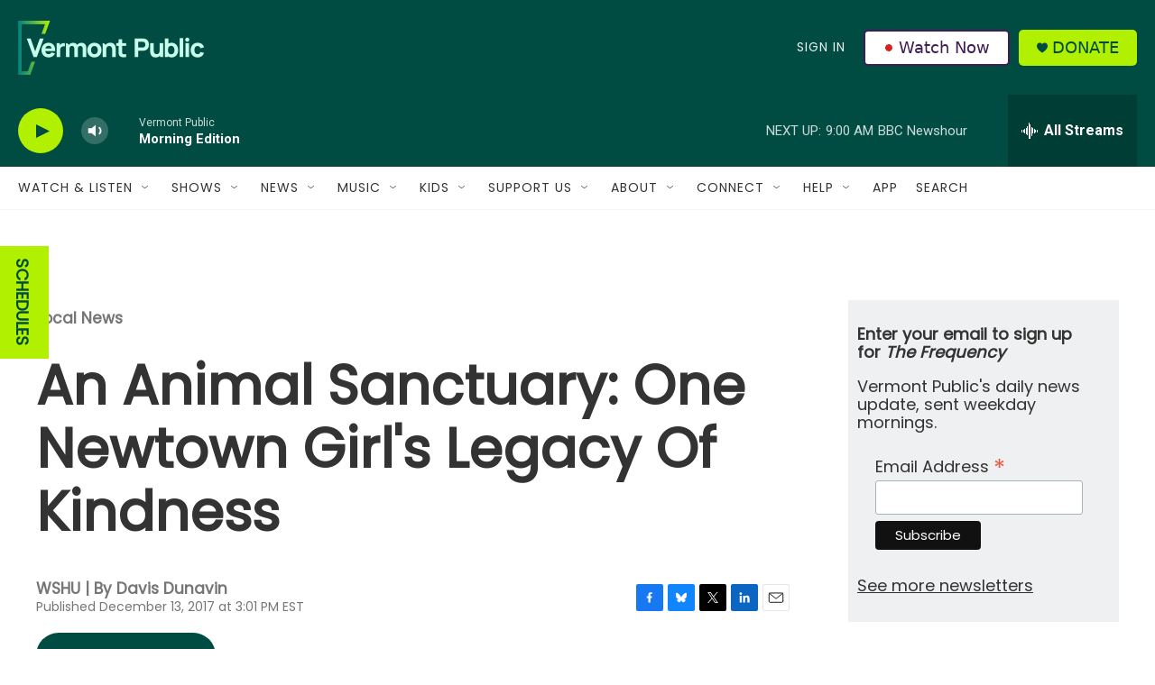

--- FILE ---
content_type: text/html; charset=utf-8
request_url: https://www.google.com/recaptcha/api2/aframe
body_size: 268
content:
<!DOCTYPE HTML><html><head><meta http-equiv="content-type" content="text/html; charset=UTF-8"></head><body><script nonce="JCmJF3kWqVyLFJt-XhUtqw">/** Anti-fraud and anti-abuse applications only. See google.com/recaptcha */ try{var clients={'sodar':'https://pagead2.googlesyndication.com/pagead/sodar?'};window.addEventListener("message",function(a){try{if(a.source===window.parent){var b=JSON.parse(a.data);var c=clients[b['id']];if(c){var d=document.createElement('img');d.src=c+b['params']+'&rc='+(localStorage.getItem("rc::a")?sessionStorage.getItem("rc::b"):"");window.document.body.appendChild(d);sessionStorage.setItem("rc::e",parseInt(sessionStorage.getItem("rc::e")||0)+1);localStorage.setItem("rc::h",'1768568081581');}}}catch(b){}});window.parent.postMessage("_grecaptcha_ready", "*");}catch(b){}</script></body></html>

--- FILE ---
content_type: text/css
request_url: https://app.vermontpublic.org/embed/css/output.css
body_size: 55934
content:
/*! tailwindcss v4.1.17 | MIT License | https://tailwindcss.com */
@layer properties;
@layer theme, base, components, utilities;
@layer theme {
  :root, :host {
    --font-sans: ui-sans-serif, system-ui, sans-serif, "Apple Color Emoji",
      "Segoe UI Emoji", "Segoe UI Symbol", "Noto Color Emoji";
    --font-mono: ui-monospace, SFMono-Regular, Menlo, Monaco, Consolas, "Liberation Mono",
      "Courier New", monospace;
    --color-red-500: oklch(63.7% 0.237 25.331);
    --color-gray-100: oklch(96.7% 0.003 264.542);
    --color-gray-600: oklch(44.6% 0.03 256.802);
    --color-gray-700: oklch(37.3% 0.034 259.733);
    --color-black: #000;
    --color-white: #fff;
    --spacing: 0.25rem;
    --container-md: 28rem;
    --container-xl: 36rem;
    --container-2xl: 42rem;
    --text-xl: 1.25rem;
    --text-xl--line-height: calc(1.75 / 1.25);
    --font-weight-bold: 700;
    --radius-lg: 0.5rem;
    --radius-xl: 0.75rem;
    --ease-in: cubic-bezier(0.4, 0, 1, 1);
    --ease-out: cubic-bezier(0, 0, 0.2, 1);
    --ease-in-out: cubic-bezier(0.4, 0, 0.2, 1);
    --default-transition-duration: 150ms;
    --default-transition-timing-function: cubic-bezier(0.4, 0, 0.2, 1);
    --default-font-family: var(--font-sans);
    --default-mono-font-family: var(--font-mono);
  }
}
@layer base {
  *, ::after, ::before, ::backdrop, ::file-selector-button {
    box-sizing: border-box;
    margin: 0;
    padding: 0;
    border: 0 solid;
  }
  html, :host {
    line-height: 1.5;
    -webkit-text-size-adjust: 100%;
    tab-size: 4;
    font-family: var(--default-font-family, ui-sans-serif, system-ui, sans-serif, "Apple Color Emoji", "Segoe UI Emoji", "Segoe UI Symbol", "Noto Color Emoji");
    font-feature-settings: var(--default-font-feature-settings, normal);
    font-variation-settings: var(--default-font-variation-settings, normal);
    -webkit-tap-highlight-color: transparent;
  }
  hr {
    height: 0;
    color: inherit;
    border-top-width: 1px;
  }
  abbr:where([title]) {
    -webkit-text-decoration: underline dotted;
    text-decoration: underline dotted;
  }
  h1, h2, h3, h4, h5, h6 {
    font-size: inherit;
    font-weight: inherit;
  }
  a {
    color: inherit;
    -webkit-text-decoration: inherit;
    text-decoration: inherit;
  }
  b, strong {
    font-weight: bolder;
  }
  code, kbd, samp, pre {
    font-family: var(--default-mono-font-family, ui-monospace, SFMono-Regular, Menlo, Monaco, Consolas, "Liberation Mono", "Courier New", monospace);
    font-feature-settings: var(--default-mono-font-feature-settings, normal);
    font-variation-settings: var(--default-mono-font-variation-settings, normal);
    font-size: 1em;
  }
  small {
    font-size: 80%;
  }
  sub, sup {
    font-size: 75%;
    line-height: 0;
    position: relative;
    vertical-align: baseline;
  }
  sub {
    bottom: -0.25em;
  }
  sup {
    top: -0.5em;
  }
  table {
    text-indent: 0;
    border-color: inherit;
    border-collapse: collapse;
  }
  :-moz-focusring {
    outline: auto;
  }
  progress {
    vertical-align: baseline;
  }
  summary {
    display: list-item;
  }
  ol, ul, menu {
    list-style: none;
  }
  img, svg, video, canvas, audio, iframe, embed, object {
    display: block;
    vertical-align: middle;
  }
  img, video {
    max-width: 100%;
    height: auto;
  }
  button, input, select, optgroup, textarea, ::file-selector-button {
    font: inherit;
    font-feature-settings: inherit;
    font-variation-settings: inherit;
    letter-spacing: inherit;
    color: inherit;
    border-radius: 0;
    background-color: transparent;
    opacity: 1;
  }
  :where(select:is([multiple], [size])) optgroup {
    font-weight: bolder;
  }
  :where(select:is([multiple], [size])) optgroup option {
    padding-inline-start: 20px;
  }
  ::file-selector-button {
    margin-inline-end: 4px;
  }
  ::placeholder {
    opacity: 1;
  }
  @supports (not (-webkit-appearance: -apple-pay-button))  or (contain-intrinsic-size: 1px) {
    ::placeholder {
      color: currentcolor;
      @supports (color: color-mix(in lab, red, red)) {
        color: color-mix(in oklab, currentcolor 50%, transparent);
      }
    }
  }
  textarea {
    resize: vertical;
  }
  ::-webkit-search-decoration {
    -webkit-appearance: none;
  }
  ::-webkit-date-and-time-value {
    min-height: 1lh;
    text-align: inherit;
  }
  ::-webkit-datetime-edit {
    display: inline-flex;
  }
  ::-webkit-datetime-edit-fields-wrapper {
    padding: 0;
  }
  ::-webkit-datetime-edit, ::-webkit-datetime-edit-year-field, ::-webkit-datetime-edit-month-field, ::-webkit-datetime-edit-day-field, ::-webkit-datetime-edit-hour-field, ::-webkit-datetime-edit-minute-field, ::-webkit-datetime-edit-second-field, ::-webkit-datetime-edit-millisecond-field, ::-webkit-datetime-edit-meridiem-field {
    padding-block: 0;
  }
  ::-webkit-calendar-picker-indicator {
    line-height: 1;
  }
  :-moz-ui-invalid {
    box-shadow: none;
  }
  button, input:where([type="button"], [type="reset"], [type="submit"]), ::file-selector-button {
    appearance: button;
  }
  ::-webkit-inner-spin-button, ::-webkit-outer-spin-button {
    height: auto;
  }
  [hidden]:where(:not([hidden="until-found"])) {
    display: none !important;
  }
}
@layer utilities {
  .pointer-events-auto {
    pointer-events: auto;
  }
  .pointer-events-none {
    pointer-events: none;
  }
  .collapse {
    visibility: collapse;
  }
  .invisible {
    visibility: hidden;
  }
  .visible {
    visibility: visible;
  }
  .sr-only {
    position: absolute;
    width: 1px;
    height: 1px;
    padding: 0;
    margin: -1px;
    overflow: hidden;
    clip-path: inset(50%);
    white-space: nowrap;
    border-width: 0;
  }
  .not-sr-only {
    position: static;
    width: auto;
    height: auto;
    padding: 0;
    margin: 0;
    overflow: visible;
    clip-path: none;
    white-space: normal;
  }
  .absolute {
    position: absolute;
  }
  .fixed {
    position: fixed;
  }
  .relative {
    position: relative;
  }
  .static {
    position: static;
  }
  .sticky {
    position: sticky;
  }
  .isolate {
    isolation: isolate;
  }
  .isolation-auto {
    isolation: auto;
  }
  .z-auto {
    z-index: auto;
  }
  .order-first {
    order: -9999;
  }
  .order-last {
    order: 9999;
  }
  .order-none {
    order: 0;
  }
  .col-auto {
    grid-column: auto;
  }
  .col-span-full {
    grid-column: 1 / -1;
  }
  .col-start-auto {
    grid-column-start: auto;
  }
  .col-end-auto {
    grid-column-end: auto;
  }
  .row-auto {
    grid-row: auto;
  }
  .row-span-full {
    grid-row: 1 / -1;
  }
  .row-start-auto {
    grid-row-start: auto;
  }
  .row-end-auto {
    grid-row-end: auto;
  }
  .float-end {
    float: inline-end;
  }
  .float-left {
    float: left;
  }
  .float-none {
    float: none;
  }
  .float-right {
    float: right;
  }
  .float-start {
    float: inline-start;
  }
  .clear-both {
    clear: both;
  }
  .clear-end {
    clear: inline-end;
  }
  .clear-left {
    clear: left;
  }
  .clear-none {
    clear: none;
  }
  .clear-right {
    clear: right;
  }
  .clear-start {
    clear: inline-start;
  }
  .container {
    width: 100%;
    @media (width >= 40rem) {
      max-width: 40rem;
    }
    @media (width >= 48rem) {
      max-width: 48rem;
    }
    @media (width >= 64rem) {
      max-width: 64rem;
    }
    @media (width >= 80rem) {
      max-width: 80rem;
    }
    @media (width >= 96rem) {
      max-width: 96rem;
    }
  }
  .mt-2 {
    margin-top: calc(var(--spacing) * 2);
  }
  .mt-4 {
    margin-top: calc(var(--spacing) * 4);
  }
  .mr-12 {
    margin-right: calc(var(--spacing) * 12);
  }
  .ml-auto {
    margin-left: auto;
  }
  .box-border {
    box-sizing: border-box;
  }
  .box-content {
    box-sizing: content-box;
  }
  .line-clamp-none {
    overflow: visible;
    display: block;
    -webkit-box-orient: horizontal;
    -webkit-line-clamp: unset;
  }
  .block {
    display: block;
  }
  .contents {
    display: contents;
  }
  .flex {
    display: flex;
  }
  .flow-root {
    display: flow-root;
  }
  .grid {
    display: grid;
  }
  .hidden {
    display: none;
  }
  .inline {
    display: inline;
  }
  .inline-block {
    display: inline-block;
  }
  .inline-flex {
    display: inline-flex;
  }
  .inline-grid {
    display: inline-grid;
  }
  .inline-table {
    display: inline-table;
  }
  .list-item {
    display: list-item;
  }
  .table {
    display: table;
  }
  .table-caption {
    display: table-caption;
  }
  .table-cell {
    display: table-cell;
  }
  .table-column {
    display: table-column;
  }
  .table-column-group {
    display: table-column-group;
  }
  .table-footer-group {
    display: table-footer-group;
  }
  .table-header-group {
    display: table-header-group;
  }
  .table-row {
    display: table-row;
  }
  .table-row-group {
    display: table-row-group;
  }
  .field-sizing-content {
    field-sizing: content;
  }
  .field-sizing-fixed {
    field-sizing: fixed;
  }
  .aspect-auto {
    aspect-ratio: auto;
  }
  .aspect-square {
    aspect-ratio: 1 / 1;
  }
  .h-24 {
    height: calc(var(--spacing) * 24);
  }
  .h-30 {
    height: calc(var(--spacing) * 30);
  }
  .h-screen {
    height: 100vh;
  }
  .max-h-none {
    max-height: none;
  }
  .max-h-screen {
    max-height: 100vh;
  }
  .min-h-screen {
    min-height: 100vh;
  }
  .w-1 {
    width: calc(var(--spacing) * 1);
  }
  .w-18 {
    width: calc(var(--spacing) * 18);
  }
  .w-24 {
    width: calc(var(--spacing) * 24);
  }
  .w-147 {
    width: calc(var(--spacing) * 147);
  }
  .w-full {
    width: 100%;
  }
  .w-screen {
    width: 100vw;
  }
  .max-w-md {
    max-width: var(--container-md);
  }
  .max-w-none {
    max-width: none;
  }
  .max-w-screen {
    max-width: 100vw;
  }
  .min-w-screen {
    min-width: 100vw;
  }
  .flex-auto {
    flex: auto;
  }
  .flex-initial {
    flex: 0 auto;
  }
  .flex-none {
    flex: none;
  }
  .flex-shrink {
    flex-shrink: 1;
  }
  .shrink {
    flex-shrink: 1;
  }
  .flex-grow {
    flex-grow: 1;
  }
  .grow {
    flex-grow: 1;
  }
  .basis-auto {
    flex-basis: auto;
  }
  .basis-full {
    flex-basis: 100%;
  }
  .table-auto {
    table-layout: auto;
  }
  .table-fixed {
    table-layout: fixed;
  }
  .caption-bottom {
    caption-side: bottom;
  }
  .caption-top {
    caption-side: top;
  }
  .border-collapse {
    border-collapse: collapse;
  }
  .border-separate {
    border-collapse: separate;
  }
  .origin-bottom {
    transform-origin: bottom;
  }
  .origin-bottom-left {
    transform-origin: 0 100%;
  }
  .origin-bottom-right {
    transform-origin: 100% 100%;
  }
  .origin-center {
    transform-origin: center;
  }
  .origin-left {
    transform-origin: 0;
  }
  .origin-right {
    transform-origin: 100%;
  }
  .origin-top {
    transform-origin: top;
  }
  .origin-top-left {
    transform-origin: 0 0;
  }
  .origin-top-right {
    transform-origin: 100% 0;
  }
  .-translate-full {
    --tw-translate-x: -100%;
    --tw-translate-y: -100%;
    translate: var(--tw-translate-x) var(--tw-translate-y);
  }
  .translate-full {
    --tw-translate-x: 100%;
    --tw-translate-y: 100%;
    translate: var(--tw-translate-x) var(--tw-translate-y);
  }
  .translate-3d {
    translate: var(--tw-translate-x) var(--tw-translate-y) var(--tw-translate-z);
  }
  .translate-none {
    translate: none;
  }
  .scale-3d {
    scale: var(--tw-scale-x) var(--tw-scale-y) var(--tw-scale-z);
  }
  .scale-none {
    scale: none;
  }
  .rotate-none {
    rotate: none;
  }
  .transform {
    transform: var(--tw-rotate-x,) var(--tw-rotate-y,) var(--tw-rotate-z,) var(--tw-skew-x,) var(--tw-skew-y,);
  }
  .transform-cpu {
    transform: var(--tw-rotate-x,) var(--tw-rotate-y,) var(--tw-rotate-z,) var(--tw-skew-x,) var(--tw-skew-y,);
  }
  .transform-gpu {
    transform: translateZ(0) var(--tw-rotate-x,) var(--tw-rotate-y,) var(--tw-rotate-z,) var(--tw-skew-x,) var(--tw-skew-y,);
  }
  .transform-none {
    transform: none;
  }
  .animate-none {
    animation: none;
  }
  .touch-pinch-zoom {
    --tw-pinch-zoom: pinch-zoom;
    touch-action: var(--tw-pan-x,) var(--tw-pan-y,) var(--tw-pinch-zoom,);
  }
  .resize {
    resize: both;
  }
  .resize-none {
    resize: none;
  }
  .resize-x {
    resize: horizontal;
  }
  .resize-y {
    resize: vertical;
  }
  .snap-none {
    scroll-snap-type: none;
  }
  .snap-mandatory {
    --tw-scroll-snap-strictness: mandatory;
  }
  .snap-proximity {
    --tw-scroll-snap-strictness: proximity;
  }
  .snap-align-none {
    scroll-snap-align: none;
  }
  .snap-center {
    scroll-snap-align: center;
  }
  .snap-end {
    scroll-snap-align: end;
  }
  .snap-start {
    scroll-snap-align: start;
  }
  .snap-always {
    scroll-snap-stop: always;
  }
  .snap-normal {
    scroll-snap-stop: normal;
  }
  .list-inside {
    list-style-position: inside;
  }
  .list-outside {
    list-style-position: outside;
  }
  .list-decimal {
    list-style-type: decimal;
  }
  .list-disc {
    list-style-type: disc;
  }
  .list-none {
    list-style-type: none;
  }
  .list-image-none {
    list-style-image: none;
  }
  .appearance-auto {
    appearance: auto;
  }
  .appearance-none {
    appearance: none;
  }
  .columns-auto {
    columns: auto;
  }
  .auto-cols-auto {
    grid-auto-columns: auto;
  }
  .auto-cols-fr {
    grid-auto-columns: minmax(0, 1fr);
  }
  .auto-cols-max {
    grid-auto-columns: max-content;
  }
  .auto-cols-min {
    grid-auto-columns: min-content;
  }
  .grid-flow-col {
    grid-auto-flow: column;
  }
  .grid-flow-col-dense {
    grid-auto-flow: column dense;
  }
  .grid-flow-dense {
    grid-auto-flow: dense;
  }
  .grid-flow-row {
    grid-auto-flow: row;
  }
  .grid-flow-row-dense {
    grid-auto-flow: row dense;
  }
  .auto-rows-auto {
    grid-auto-rows: auto;
  }
  .auto-rows-fr {
    grid-auto-rows: minmax(0, 1fr);
  }
  .auto-rows-max {
    grid-auto-rows: max-content;
  }
  .auto-rows-min {
    grid-auto-rows: min-content;
  }
  .grid-cols-none {
    grid-template-columns: none;
  }
  .grid-cols-subgrid {
    grid-template-columns: subgrid;
  }
  .grid-rows-none {
    grid-template-rows: none;
  }
  .grid-rows-subgrid {
    grid-template-rows: subgrid;
  }
  .flex-col {
    flex-direction: column;
  }
  .flex-col-reverse {
    flex-direction: column-reverse;
  }
  .flex-row {
    flex-direction: row;
  }
  .flex-row-reverse {
    flex-direction: row-reverse;
  }
  .flex-nowrap {
    flex-wrap: nowrap;
  }
  .flex-wrap {
    flex-wrap: wrap;
  }
  .flex-wrap-reverse {
    flex-wrap: wrap-reverse;
  }
  .place-content-around {
    place-content: space-around;
  }
  .place-content-baseline {
    place-content: baseline;
  }
  .place-content-between {
    place-content: space-between;
  }
  .place-content-center {
    place-content: center;
  }
  .place-content-end {
    place-content: end;
  }
  .place-content-evenly {
    place-content: space-evenly;
  }
  .place-content-start {
    place-content: start;
  }
  .place-content-stretch {
    place-content: stretch;
  }
  .place-items-baseline {
    place-items: baseline;
  }
  .place-items-center {
    place-items: center;
  }
  .place-items-end {
    place-items: end;
  }
  .place-items-start {
    place-items: start;
  }
  .place-items-stretch {
    place-items: stretch;
  }
  .content-around {
    align-content: space-around;
  }
  .content-baseline {
    align-content: baseline;
  }
  .content-between {
    align-content: space-between;
  }
  .content-center {
    align-content: center;
  }
  .content-end {
    align-content: flex-end;
  }
  .content-evenly {
    align-content: space-evenly;
  }
  .content-normal {
    align-content: normal;
  }
  .content-start {
    align-content: flex-start;
  }
  .content-stretch {
    align-content: stretch;
  }
  .items-baseline {
    align-items: baseline;
  }
  .items-center {
    align-items: center;
  }
  .items-end {
    align-items: flex-end;
  }
  .items-start {
    align-items: flex-start;
  }
  .items-stretch {
    align-items: stretch;
  }
  .justify-around {
    justify-content: space-around;
  }
  .justify-baseline {
    justify-content: baseline;
  }
  .justify-between {
    justify-content: space-between;
  }
  .justify-center {
    justify-content: center;
  }
  .justify-end {
    justify-content: flex-end;
  }
  .justify-evenly {
    justify-content: space-evenly;
  }
  .justify-normal {
    justify-content: normal;
  }
  .justify-start {
    justify-content: flex-start;
  }
  .justify-stretch {
    justify-content: stretch;
  }
  .justify-items-center {
    justify-items: center;
  }
  .justify-items-end {
    justify-items: end;
  }
  .justify-items-normal {
    justify-items: normal;
  }
  .justify-items-start {
    justify-items: start;
  }
  .justify-items-stretch {
    justify-items: stretch;
  }
  .space-y-reverse {
    :where(& > :not(:last-child)) {
      --tw-space-y-reverse: 1;
    }
  }
  .space-x-2 {
    :where(& > :not(:last-child)) {
      --tw-space-x-reverse: 0;
      margin-inline-start: calc(calc(var(--spacing) * 2) * var(--tw-space-x-reverse));
      margin-inline-end: calc(calc(var(--spacing) * 2) * calc(1 - var(--tw-space-x-reverse)));
    }
  }
  .space-x-4 {
    :where(& > :not(:last-child)) {
      --tw-space-x-reverse: 0;
      margin-inline-start: calc(calc(var(--spacing) * 4) * var(--tw-space-x-reverse));
      margin-inline-end: calc(calc(var(--spacing) * 4) * calc(1 - var(--tw-space-x-reverse)));
    }
  }
  .space-x-reverse {
    :where(& > :not(:last-child)) {
      --tw-space-x-reverse: 1;
    }
  }
  .divide-x {
    :where(& > :not(:last-child)) {
      --tw-divide-x-reverse: 0;
      border-inline-style: var(--tw-border-style);
      border-inline-start-width: calc(1px * var(--tw-divide-x-reverse));
      border-inline-end-width: calc(1px * calc(1 - var(--tw-divide-x-reverse)));
    }
  }
  .divide-y {
    :where(& > :not(:last-child)) {
      --tw-divide-y-reverse: 0;
      border-bottom-style: var(--tw-border-style);
      border-top-style: var(--tw-border-style);
      border-top-width: calc(1px * var(--tw-divide-y-reverse));
      border-bottom-width: calc(1px * calc(1 - var(--tw-divide-y-reverse)));
    }
  }
  .divide-y-reverse {
    :where(& > :not(:last-child)) {
      --tw-divide-y-reverse: 1;
    }
  }
  .place-self-auto {
    place-self: auto;
  }
  .place-self-center {
    place-self: center;
  }
  .place-self-end {
    place-self: end;
  }
  .place-self-start {
    place-self: start;
  }
  .place-self-stretch {
    place-self: stretch;
  }
  .self-auto {
    align-self: auto;
  }
  .self-baseline {
    align-self: baseline;
  }
  .self-center {
    align-self: center;
  }
  .self-end {
    align-self: flex-end;
  }
  .self-start {
    align-self: flex-start;
  }
  .self-stretch {
    align-self: stretch;
  }
  .justify-self-auto {
    justify-self: auto;
  }
  .justify-self-center {
    justify-self: center;
  }
  .justify-self-end {
    justify-self: flex-end;
  }
  .justify-self-start {
    justify-self: flex-start;
  }
  .justify-self-stretch {
    justify-self: stretch;
  }
  .truncate {
    overflow: hidden;
    text-overflow: ellipsis;
    white-space: nowrap;
  }
  .scroll-auto {
    scroll-behavior: auto;
  }
  .scroll-smooth {
    scroll-behavior: smooth;
  }
  .rounded {
    border-radius: 0.25rem;
  }
  .rounded-full {
    border-radius: calc(infinity * 1px);
  }
  .rounded-lg {
    border-radius: var(--radius-lg);
  }
  .rounded-xl {
    border-radius: var(--radius-xl);
  }
  .rounded-s {
    border-start-start-radius: 0.25rem;
    border-end-start-radius: 0.25rem;
  }
  .rounded-ss {
    border-start-start-radius: 0.25rem;
  }
  .rounded-e {
    border-start-end-radius: 0.25rem;
    border-end-end-radius: 0.25rem;
  }
  .rounded-se {
    border-start-end-radius: 0.25rem;
  }
  .rounded-ee {
    border-end-end-radius: 0.25rem;
  }
  .rounded-es {
    border-end-start-radius: 0.25rem;
  }
  .rounded-t {
    border-top-left-radius: 0.25rem;
    border-top-right-radius: 0.25rem;
  }
  .rounded-l {
    border-top-left-radius: 0.25rem;
    border-bottom-left-radius: 0.25rem;
  }
  .rounded-tl {
    border-top-left-radius: 0.25rem;
  }
  .rounded-r {
    border-top-right-radius: 0.25rem;
    border-bottom-right-radius: 0.25rem;
  }
  .rounded-tr {
    border-top-right-radius: 0.25rem;
  }
  .rounded-b {
    border-bottom-right-radius: 0.25rem;
    border-bottom-left-radius: 0.25rem;
  }
  .rounded-br {
    border-bottom-right-radius: 0.25rem;
  }
  .rounded-bl {
    border-bottom-left-radius: 0.25rem;
  }
  .border {
    border-style: var(--tw-border-style);
    border-width: 1px;
  }
  .border-x {
    border-inline-style: var(--tw-border-style);
    border-inline-width: 1px;
  }
  .border-y {
    border-block-style: var(--tw-border-style);
    border-block-width: 1px;
  }
  .border-s {
    border-inline-start-style: var(--tw-border-style);
    border-inline-start-width: 1px;
  }
  .border-e {
    border-inline-end-style: var(--tw-border-style);
    border-inline-end-width: 1px;
  }
  .border-t {
    border-top-style: var(--tw-border-style);
    border-top-width: 1px;
  }
  .border-r {
    border-right-style: var(--tw-border-style);
    border-right-width: 1px;
  }
  .border-b {
    border-bottom-style: var(--tw-border-style);
    border-bottom-width: 1px;
  }
  .border-b-2 {
    border-bottom-style: var(--tw-border-style);
    border-bottom-width: 2px;
  }
  .border-l {
    border-left-style: var(--tw-border-style);
    border-left-width: 1px;
  }
  .border-dashed {
    --tw-border-style: dashed;
    border-style: dashed;
  }
  .border-dotted {
    --tw-border-style: dotted;
    border-style: dotted;
  }
  .border-double {
    --tw-border-style: double;
    border-style: double;
  }
  .border-hidden {
    --tw-border-style: hidden;
    border-style: hidden;
  }
  .border-none {
    --tw-border-style: none;
    border-style: none;
  }
  .border-solid {
    --tw-border-style: solid;
    border-style: solid;
  }
  .border-\[\#004C42\] {
    border-color: #004C42;
  }
  .border-\[\#365396\] {
    border-color: #365396;
  }
  .border-\[\#B1F000\] {
    border-color: #B1F000;
  }
  .border-white {
    border-color: var(--color-white);
  }
  .bg-\[\#004c42\] {
    background-color: #004c42;
  }
  .bg-\[\#303855\] {
    background-color: #303855;
  }
  .bg-\[\#365396\] {
    background-color: #365396;
  }
  .bg-\[\#B1F000\] {
    background-color: #B1F000;
  }
  .bg-\[\#C5FFEC\] {
    background-color: #C5FFEC;
  }
  .bg-gray-100 {
    background-color: var(--color-gray-100);
  }
  .bg-red-500 {
    background-color: var(--color-red-500);
  }
  .bg-white {
    background-color: var(--color-white);
  }
  .-bg-conic {
    --tw-gradient-position: in oklab;
    background-image: conic-gradient(var(--tw-gradient-stops));
  }
  .bg-conic {
    --tw-gradient-position: in oklab;
    background-image: conic-gradient(var(--tw-gradient-stops));
  }
  .bg-radial {
    --tw-gradient-position: in oklab;
    background-image: radial-gradient(var(--tw-gradient-stops));
  }
  .bg-none {
    background-image: none;
  }
  .via-none {
    --tw-gradient-via-stops: initial;
  }
  .box-decoration-clone {
    -webkit-box-decoration-break: clone;
    box-decoration-break: clone;
  }
  .box-decoration-slice {
    -webkit-box-decoration-break: slice;
    box-decoration-break: slice;
  }
  .decoration-clone {
    -webkit-box-decoration-break: clone;
    box-decoration-break: clone;
  }
  .decoration-slice {
    -webkit-box-decoration-break: slice;
    box-decoration-break: slice;
  }
  .bg-auto {
    background-size: auto;
  }
  .bg-contain {
    background-size: contain;
  }
  .bg-cover {
    background-size: cover;
  }
  .bg-fixed {
    background-attachment: fixed;
  }
  .bg-local {
    background-attachment: local;
  }
  .bg-scroll {
    background-attachment: scroll;
  }
  .bg-clip-border {
    background-clip: border-box;
  }
  .bg-clip-content {
    background-clip: content-box;
  }
  .bg-clip-padding {
    background-clip: padding-box;
  }
  .bg-clip-text {
    background-clip: text;
  }
  .bg-bottom {
    background-position: bottom;
  }
  .bg-center {
    background-position: center;
  }
  .bg-left {
    background-position: left;
  }
  .bg-left-bottom {
    background-position: left bottom;
  }
  .bg-left-top {
    background-position: left top;
  }
  .bg-right {
    background-position: right;
  }
  .bg-right-bottom {
    background-position: right bottom;
  }
  .bg-right-top {
    background-position: right top;
  }
  .bg-top {
    background-position: top;
  }
  .bg-no-repeat {
    background-repeat: no-repeat;
  }
  .bg-repeat {
    background-repeat: repeat;
  }
  .bg-repeat-round {
    background-repeat: round;
  }
  .bg-repeat-space {
    background-repeat: space;
  }
  .bg-repeat-x {
    background-repeat: repeat-x;
  }
  .bg-repeat-y {
    background-repeat: repeat-y;
  }
  .bg-origin-border {
    background-origin: border-box;
  }
  .bg-origin-content {
    background-origin: content-box;
  }
  .bg-origin-padding {
    background-origin: padding-box;
  }
  .fill-none {
    fill: none;
  }
  .stroke-none {
    stroke: none;
  }
  .object-contain {
    object-fit: contain;
  }
  .object-cover {
    object-fit: cover;
  }
  .object-fill {
    object-fit: fill;
  }
  .object-none {
    object-fit: none;
  }
  .object-scale-down {
    object-fit: scale-down;
  }
  .object-bottom {
    object-position: bottom;
  }
  .object-center {
    object-position: center;
  }
  .object-left {
    object-position: left;
  }
  .object-left-bottom {
    object-position: left bottom;
  }
  .object-left-top {
    object-position: left top;
  }
  .object-right {
    object-position: right;
  }
  .object-right-bottom {
    object-position: right bottom;
  }
  .object-right-top {
    object-position: right top;
  }
  .object-top {
    object-position: top;
  }
  .p-6 {
    padding: calc(var(--spacing) * 6);
  }
  .px-2 {
    padding-inline: calc(var(--spacing) * 2);
  }
  .px-4 {
    padding-inline: calc(var(--spacing) * 4);
  }
  .px-15 {
    padding-inline: calc(var(--spacing) * 15);
  }
  .px-25 {
    padding-inline: calc(var(--spacing) * 25);
  }
  .px-26 {
    padding-inline: calc(var(--spacing) * 26);
  }
  .py-2 {
    padding-block: calc(var(--spacing) * 2);
  }
  .py-8 {
    padding-block: calc(var(--spacing) * 8);
  }
  .pt-25 {
    padding-top: calc(var(--spacing) * 25);
  }
  .pt-27 {
    padding-top: calc(var(--spacing) * 27);
  }
  .pt-32 {
    padding-top: calc(var(--spacing) * 32);
  }
  .pt-33 {
    padding-top: calc(var(--spacing) * 33);
  }
  .pt-38 {
    padding-top: calc(var(--spacing) * 38);
  }
  .pt-43 {
    padding-top: calc(var(--spacing) * 43);
  }
  .pt-44 {
    padding-top: calc(var(--spacing) * 44);
  }
  .pt-49 {
    padding-top: calc(var(--spacing) * 49);
  }
  .pt-51 {
    padding-top: calc(var(--spacing) * 51);
  }
  .pb-6 {
    padding-bottom: calc(var(--spacing) * 6);
  }
  .pb-13 {
    padding-bottom: calc(var(--spacing) * 13);
  }
  .pb-14 {
    padding-bottom: calc(var(--spacing) * 14);
  }
  .pb-15 {
    padding-bottom: calc(var(--spacing) * 15);
  }
  .pb-18 {
    padding-bottom: calc(var(--spacing) * 18);
  }
  .pb-19 {
    padding-bottom: calc(var(--spacing) * 19);
  }
  .pb-20 {
    padding-bottom: calc(var(--spacing) * 20);
  }
  .pb-21 {
    padding-bottom: calc(var(--spacing) * 21);
  }
  .pb-23 {
    padding-bottom: calc(var(--spacing) * 23);
  }
  .pb-25 {
    padding-bottom: calc(var(--spacing) * 25);
  }
  .pb-29 {
    padding-bottom: calc(var(--spacing) * 29);
  }
  .pb-30 {
    padding-bottom: calc(var(--spacing) * 30);
  }
  .pb-32 {
    padding-bottom: calc(var(--spacing) * 32);
  }
  .pb-38 {
    padding-bottom: calc(var(--spacing) * 38);
  }
  .pb-39 {
    padding-bottom: calc(var(--spacing) * 39);
  }
  .pb-41 {
    padding-bottom: calc(var(--spacing) * 41);
  }
  .pb-42 {
    padding-bottom: calc(var(--spacing) * 42);
  }
  .pb-53 {
    padding-bottom: calc(var(--spacing) * 53);
  }
  .pb-61 {
    padding-bottom: calc(var(--spacing) * 61);
  }
  .pb-76 {
    padding-bottom: calc(var(--spacing) * 76);
  }
  .pl-52 {
    padding-left: calc(var(--spacing) * 52);
  }
  .text-center {
    text-align: center;
  }
  .text-end {
    text-align: end;
  }
  .text-justify {
    text-align: justify;
  }
  .text-left {
    text-align: left;
  }
  .text-right {
    text-align: right;
  }
  .text-start {
    text-align: start;
  }
  .align-baseline {
    vertical-align: baseline;
  }
  .align-bottom {
    vertical-align: bottom;
  }
  .align-middle {
    vertical-align: middle;
  }
  .align-sub {
    vertical-align: sub;
  }
  .align-super {
    vertical-align: super;
  }
  .align-text-bottom {
    vertical-align: text-bottom;
  }
  .align-text-top {
    vertical-align: text-top;
  }
  .align-top {
    vertical-align: top;
  }
  .font-\[Merriweather\] {
    font-family: Merriweather;
  }
  .font-\[Poppins\] {
    font-family: Poppins;
  }
  .text-xl {
    font-size: var(--text-xl);
    line-height: var(--tw-leading, var(--text-xl--line-height));
  }
  .leading-none {
    --tw-leading: 1;
    line-height: 1;
  }
  .font-bold {
    --tw-font-weight: var(--font-weight-bold);
    font-weight: var(--font-weight-bold);
  }
  .text-balance {
    text-wrap: balance;
  }
  .text-nowrap {
    text-wrap: nowrap;
  }
  .text-pretty {
    text-wrap: pretty;
  }
  .text-wrap {
    text-wrap: wrap;
  }
  .break-normal {
    overflow-wrap: normal;
    word-break: normal;
  }
  .break-words {
    overflow-wrap: break-word;
  }
  .break-all {
    word-break: break-all;
  }
  .break-keep {
    word-break: keep-all;
  }
  .overflow-ellipsis {
    text-overflow: ellipsis;
  }
  .text-clip {
    text-overflow: clip;
  }
  .text-ellipsis {
    text-overflow: ellipsis;
  }
  .hyphens-auto {
    -webkit-hyphens: auto;
    hyphens: auto;
  }
  .hyphens-manual {
    -webkit-hyphens: manual;
    hyphens: manual;
  }
  .hyphens-none {
    -webkit-hyphens: none;
    hyphens: none;
  }
  .whitespace-break-spaces {
    white-space: break-spaces;
  }
  .whitespace-normal {
    white-space: normal;
  }
  .whitespace-nowrap {
    white-space: nowrap;
  }
  .whitespace-pre {
    white-space: pre;
  }
  .whitespace-pre-line {
    white-space: pre-line;
  }
  .whitespace-pre-wrap {
    white-space: pre-wrap;
  }
  .text-\[\#004C42\] {
    color: #004C42;
  }
  .text-\[\#00807F\] {
    color: #00807F;
  }
  .text-\[\#303855\] {
    color: #303855;
  }
  .text-\[\#365396\] {
    color: #365396;
  }
  .text-\[\#B1F000\] {
    color: #B1F000;
  }
  .text-\[\#E0E7FF\] {
    color: #E0E7FF;
  }
  .text-black {
    color: var(--color-black);
  }
  .text-gray-600 {
    color: var(--color-gray-600);
  }
  .text-gray-700 {
    color: var(--color-gray-700);
  }
  .text-white {
    color: var(--color-white);
  }
  .capitalize {
    text-transform: capitalize;
  }
  .lowercase {
    text-transform: lowercase;
  }
  .normal-case {
    text-transform: none;
  }
  .uppercase {
    text-transform: uppercase;
  }
  .italic {
    font-style: italic;
  }
  .not-italic {
    font-style: normal;
  }
  .font-stretch-condensed {
    font-stretch: condensed;
  }
  .font-stretch-expanded {
    font-stretch: expanded;
  }
  .font-stretch-extra-condensed {
    font-stretch: extra-condensed;
  }
  .font-stretch-extra-expanded {
    font-stretch: extra-expanded;
  }
  .font-stretch-normal {
    font-stretch: normal;
  }
  .font-stretch-semi-condensed {
    font-stretch: semi-condensed;
  }
  .font-stretch-semi-expanded {
    font-stretch: semi-expanded;
  }
  .font-stretch-ultra-condensed {
    font-stretch: ultra-condensed;
  }
  .font-stretch-ultra-expanded {
    font-stretch: ultra-expanded;
  }
  .diagonal-fractions {
    --tw-numeric-fraction: diagonal-fractions;
    font-variant-numeric: var(--tw-ordinal,) var(--tw-slashed-zero,) var(--tw-numeric-figure,) var(--tw-numeric-spacing,) var(--tw-numeric-fraction,);
  }
  .lining-nums {
    --tw-numeric-figure: lining-nums;
    font-variant-numeric: var(--tw-ordinal,) var(--tw-slashed-zero,) var(--tw-numeric-figure,) var(--tw-numeric-spacing,) var(--tw-numeric-fraction,);
  }
  .oldstyle-nums {
    --tw-numeric-figure: oldstyle-nums;
    font-variant-numeric: var(--tw-ordinal,) var(--tw-slashed-zero,) var(--tw-numeric-figure,) var(--tw-numeric-spacing,) var(--tw-numeric-fraction,);
  }
  .ordinal {
    --tw-ordinal: ordinal;
    font-variant-numeric: var(--tw-ordinal,) var(--tw-slashed-zero,) var(--tw-numeric-figure,) var(--tw-numeric-spacing,) var(--tw-numeric-fraction,);
  }
  .proportional-nums {
    --tw-numeric-spacing: proportional-nums;
    font-variant-numeric: var(--tw-ordinal,) var(--tw-slashed-zero,) var(--tw-numeric-figure,) var(--tw-numeric-spacing,) var(--tw-numeric-fraction,);
  }
  .slashed-zero {
    --tw-slashed-zero: slashed-zero;
    font-variant-numeric: var(--tw-ordinal,) var(--tw-slashed-zero,) var(--tw-numeric-figure,) var(--tw-numeric-spacing,) var(--tw-numeric-fraction,);
  }
  .stacked-fractions {
    --tw-numeric-fraction: stacked-fractions;
    font-variant-numeric: var(--tw-ordinal,) var(--tw-slashed-zero,) var(--tw-numeric-figure,) var(--tw-numeric-spacing,) var(--tw-numeric-fraction,);
  }
  .tabular-nums {
    --tw-numeric-spacing: tabular-nums;
    font-variant-numeric: var(--tw-ordinal,) var(--tw-slashed-zero,) var(--tw-numeric-figure,) var(--tw-numeric-spacing,) var(--tw-numeric-fraction,);
  }
  .normal-nums {
    font-variant-numeric: normal;
  }
  .line-through {
    text-decoration-line: line-through;
  }
  .no-underline {
    text-decoration-line: none;
  }
  .overline {
    text-decoration-line: overline;
  }
  .underline {
    text-decoration-line: underline;
  }
  .decoration-dashed {
    text-decoration-style: dashed;
  }
  .decoration-dotted {
    text-decoration-style: dotted;
  }
  .decoration-double {
    text-decoration-style: double;
  }
  .decoration-solid {
    text-decoration-style: solid;
  }
  .decoration-wavy {
    text-decoration-style: wavy;
  }
  .decoration-auto {
    text-decoration-thickness: auto;
  }
  .decoration-from-font {
    text-decoration-thickness: from-font;
  }
  .underline-offset-auto {
    text-underline-offset: auto;
  }
  .antialiased {
    -webkit-font-smoothing: antialiased;
    -moz-osx-font-smoothing: grayscale;
  }
  .subpixel-antialiased {
    -webkit-font-smoothing: auto;
    -moz-osx-font-smoothing: auto;
  }
  .accent-auto {
    accent-color: auto;
  }
  .scheme-dark {
    color-scheme: dark;
  }
  .scheme-light {
    color-scheme: light;
  }
  .scheme-light-dark {
    color-scheme: light dark;
  }
  .scheme-normal {
    color-scheme: normal;
  }
  .scheme-only-dark {
    color-scheme: only dark;
  }
  .scheme-only-light {
    color-scheme: only light;
  }
  .mix-blend-plus-darker {
    mix-blend-mode: plus-darker;
  }
  .mix-blend-plus-lighter {
    mix-blend-mode: plus-lighter;
  }
  .shadow {
    --tw-shadow: 0 1px 3px 0 var(--tw-shadow-color, rgb(0 0 0 / 0.1)), 0 1px 2px -1px var(--tw-shadow-color, rgb(0 0 0 / 0.1));
    box-shadow: var(--tw-inset-shadow), var(--tw-inset-ring-shadow), var(--tw-ring-offset-shadow), var(--tw-ring-shadow), var(--tw-shadow);
  }
  .shadow-md {
    --tw-shadow: 0 4px 6px -1px var(--tw-shadow-color, rgb(0 0 0 / 0.1)), 0 2px 4px -2px var(--tw-shadow-color, rgb(0 0 0 / 0.1));
    box-shadow: var(--tw-inset-shadow), var(--tw-inset-ring-shadow), var(--tw-ring-offset-shadow), var(--tw-ring-shadow), var(--tw-shadow);
  }
  .ring {
    --tw-ring-shadow: var(--tw-ring-inset,) 0 0 0 calc(1px + var(--tw-ring-offset-width)) var(--tw-ring-color, currentcolor);
    box-shadow: var(--tw-inset-shadow), var(--tw-inset-ring-shadow), var(--tw-ring-offset-shadow), var(--tw-ring-shadow), var(--tw-shadow);
  }
  .inset-ring {
    --tw-inset-ring-shadow: inset 0 0 0 1px var(--tw-inset-ring-color, currentcolor);
    box-shadow: var(--tw-inset-shadow), var(--tw-inset-ring-shadow), var(--tw-ring-offset-shadow), var(--tw-ring-shadow), var(--tw-shadow);
  }
  .shadow-initial {
    --tw-shadow-color: initial;
  }
  .inset-shadow-initial {
    --tw-inset-shadow-color: initial;
  }
  .outline-hidden {
    --tw-outline-style: none;
    outline-style: none;
    @media (forced-colors: active) {
      outline: 2px solid transparent;
      outline-offset: 2px;
    }
  }
  .outline {
    outline-style: var(--tw-outline-style);
    outline-width: 1px;
  }
  .blur {
    --tw-blur: blur(8px);
    filter: var(--tw-blur,) var(--tw-brightness,) var(--tw-contrast,) var(--tw-grayscale,) var(--tw-hue-rotate,) var(--tw-invert,) var(--tw-saturate,) var(--tw-sepia,) var(--tw-drop-shadow,);
  }
  .blur-none {
    --tw-blur:  ;
    filter: var(--tw-blur,) var(--tw-brightness,) var(--tw-contrast,) var(--tw-grayscale,) var(--tw-hue-rotate,) var(--tw-invert,) var(--tw-saturate,) var(--tw-sepia,) var(--tw-drop-shadow,);
  }
  .drop-shadow {
    --tw-drop-shadow-size: drop-shadow(0 1px 2px var(--tw-drop-shadow-color, rgb(0 0 0 / 0.1))) drop-shadow(0 1px 1px var(--tw-drop-shadow-color, rgb(0 0 0 / 0.06)));
    --tw-drop-shadow: drop-shadow(0 1px 2px rgb(0 0 0 / 0.1)) drop-shadow( 0 1px 1px rgb(0 0 0 / 0.06));
    filter: var(--tw-blur,) var(--tw-brightness,) var(--tw-contrast,) var(--tw-grayscale,) var(--tw-hue-rotate,) var(--tw-invert,) var(--tw-saturate,) var(--tw-sepia,) var(--tw-drop-shadow,);
  }
  .drop-shadow-none {
    --tw-drop-shadow:  ;
    filter: var(--tw-blur,) var(--tw-brightness,) var(--tw-contrast,) var(--tw-grayscale,) var(--tw-hue-rotate,) var(--tw-invert,) var(--tw-saturate,) var(--tw-sepia,) var(--tw-drop-shadow,);
  }
  .grayscale {
    --tw-grayscale: grayscale(100%);
    filter: var(--tw-blur,) var(--tw-brightness,) var(--tw-contrast,) var(--tw-grayscale,) var(--tw-hue-rotate,) var(--tw-invert,) var(--tw-saturate,) var(--tw-sepia,) var(--tw-drop-shadow,);
  }
  .invert {
    --tw-invert: invert(100%);
    filter: var(--tw-blur,) var(--tw-brightness,) var(--tw-contrast,) var(--tw-grayscale,) var(--tw-hue-rotate,) var(--tw-invert,) var(--tw-saturate,) var(--tw-sepia,) var(--tw-drop-shadow,);
  }
  .sepia {
    --tw-sepia: sepia(100%);
    filter: var(--tw-blur,) var(--tw-brightness,) var(--tw-contrast,) var(--tw-grayscale,) var(--tw-hue-rotate,) var(--tw-invert,) var(--tw-saturate,) var(--tw-sepia,) var(--tw-drop-shadow,);
  }
  .filter {
    filter: var(--tw-blur,) var(--tw-brightness,) var(--tw-contrast,) var(--tw-grayscale,) var(--tw-hue-rotate,) var(--tw-invert,) var(--tw-saturate,) var(--tw-sepia,) var(--tw-drop-shadow,);
  }
  .backdrop-blur {
    --tw-backdrop-blur: blur(8px);
    -webkit-backdrop-filter: var(--tw-backdrop-blur,) var(--tw-backdrop-brightness,) var(--tw-backdrop-contrast,) var(--tw-backdrop-grayscale,) var(--tw-backdrop-hue-rotate,) var(--tw-backdrop-invert,) var(--tw-backdrop-opacity,) var(--tw-backdrop-saturate,) var(--tw-backdrop-sepia,);
    backdrop-filter: var(--tw-backdrop-blur,) var(--tw-backdrop-brightness,) var(--tw-backdrop-contrast,) var(--tw-backdrop-grayscale,) var(--tw-backdrop-hue-rotate,) var(--tw-backdrop-invert,) var(--tw-backdrop-opacity,) var(--tw-backdrop-saturate,) var(--tw-backdrop-sepia,);
  }
  .backdrop-blur-none {
    --tw-backdrop-blur:  ;
    -webkit-backdrop-filter: var(--tw-backdrop-blur,) var(--tw-backdrop-brightness,) var(--tw-backdrop-contrast,) var(--tw-backdrop-grayscale,) var(--tw-backdrop-hue-rotate,) var(--tw-backdrop-invert,) var(--tw-backdrop-opacity,) var(--tw-backdrop-saturate,) var(--tw-backdrop-sepia,);
    backdrop-filter: var(--tw-backdrop-blur,) var(--tw-backdrop-brightness,) var(--tw-backdrop-contrast,) var(--tw-backdrop-grayscale,) var(--tw-backdrop-hue-rotate,) var(--tw-backdrop-invert,) var(--tw-backdrop-opacity,) var(--tw-backdrop-saturate,) var(--tw-backdrop-sepia,);
  }
  .backdrop-grayscale {
    --tw-backdrop-grayscale: grayscale(100%);
    -webkit-backdrop-filter: var(--tw-backdrop-blur,) var(--tw-backdrop-brightness,) var(--tw-backdrop-contrast,) var(--tw-backdrop-grayscale,) var(--tw-backdrop-hue-rotate,) var(--tw-backdrop-invert,) var(--tw-backdrop-opacity,) var(--tw-backdrop-saturate,) var(--tw-backdrop-sepia,);
    backdrop-filter: var(--tw-backdrop-blur,) var(--tw-backdrop-brightness,) var(--tw-backdrop-contrast,) var(--tw-backdrop-grayscale,) var(--tw-backdrop-hue-rotate,) var(--tw-backdrop-invert,) var(--tw-backdrop-opacity,) var(--tw-backdrop-saturate,) var(--tw-backdrop-sepia,);
  }
  .backdrop-invert {
    --tw-backdrop-invert: invert(100%);
    -webkit-backdrop-filter: var(--tw-backdrop-blur,) var(--tw-backdrop-brightness,) var(--tw-backdrop-contrast,) var(--tw-backdrop-grayscale,) var(--tw-backdrop-hue-rotate,) var(--tw-backdrop-invert,) var(--tw-backdrop-opacity,) var(--tw-backdrop-saturate,) var(--tw-backdrop-sepia,);
    backdrop-filter: var(--tw-backdrop-blur,) var(--tw-backdrop-brightness,) var(--tw-backdrop-contrast,) var(--tw-backdrop-grayscale,) var(--tw-backdrop-hue-rotate,) var(--tw-backdrop-invert,) var(--tw-backdrop-opacity,) var(--tw-backdrop-saturate,) var(--tw-backdrop-sepia,);
  }
  .backdrop-sepia {
    --tw-backdrop-sepia: sepia(100%);
    -webkit-backdrop-filter: var(--tw-backdrop-blur,) var(--tw-backdrop-brightness,) var(--tw-backdrop-contrast,) var(--tw-backdrop-grayscale,) var(--tw-backdrop-hue-rotate,) var(--tw-backdrop-invert,) var(--tw-backdrop-opacity,) var(--tw-backdrop-saturate,) var(--tw-backdrop-sepia,);
    backdrop-filter: var(--tw-backdrop-blur,) var(--tw-backdrop-brightness,) var(--tw-backdrop-contrast,) var(--tw-backdrop-grayscale,) var(--tw-backdrop-hue-rotate,) var(--tw-backdrop-invert,) var(--tw-backdrop-opacity,) var(--tw-backdrop-saturate,) var(--tw-backdrop-sepia,);
  }
  .backdrop-filter {
    -webkit-backdrop-filter: var(--tw-backdrop-blur,) var(--tw-backdrop-brightness,) var(--tw-backdrop-contrast,) var(--tw-backdrop-grayscale,) var(--tw-backdrop-hue-rotate,) var(--tw-backdrop-invert,) var(--tw-backdrop-opacity,) var(--tw-backdrop-saturate,) var(--tw-backdrop-sepia,);
    backdrop-filter: var(--tw-backdrop-blur,) var(--tw-backdrop-brightness,) var(--tw-backdrop-contrast,) var(--tw-backdrop-grayscale,) var(--tw-backdrop-hue-rotate,) var(--tw-backdrop-invert,) var(--tw-backdrop-opacity,) var(--tw-backdrop-saturate,) var(--tw-backdrop-sepia,);
  }
  .transition {
    transition-property: color, background-color, border-color, outline-color, text-decoration-color, fill, stroke, --tw-gradient-from, --tw-gradient-via, --tw-gradient-to, opacity, box-shadow, transform, translate, scale, rotate, filter, -webkit-backdrop-filter, backdrop-filter, display, content-visibility, overlay, pointer-events;
    transition-timing-function: var(--tw-ease, var(--default-transition-timing-function));
    transition-duration: var(--tw-duration, var(--default-transition-duration));
  }
  .transition-all {
    transition-property: all;
    transition-timing-function: var(--tw-ease, var(--default-transition-timing-function));
    transition-duration: var(--tw-duration, var(--default-transition-duration));
  }
  .transition-colors {
    transition-property: color, background-color, border-color, outline-color, text-decoration-color, fill, stroke, --tw-gradient-from, --tw-gradient-via, --tw-gradient-to;
    transition-timing-function: var(--tw-ease, var(--default-transition-timing-function));
    transition-duration: var(--tw-duration, var(--default-transition-duration));
  }
  .transition-opacity {
    transition-property: opacity;
    transition-timing-function: var(--tw-ease, var(--default-transition-timing-function));
    transition-duration: var(--tw-duration, var(--default-transition-duration));
  }
  .transition-shadow {
    transition-property: box-shadow;
    transition-timing-function: var(--tw-ease, var(--default-transition-timing-function));
    transition-duration: var(--tw-duration, var(--default-transition-duration));
  }
  .transition-transform {
    transition-property: transform, translate, scale, rotate;
    transition-timing-function: var(--tw-ease, var(--default-transition-timing-function));
    transition-duration: var(--tw-duration, var(--default-transition-duration));
  }
  .transition-none {
    transition-property: none;
  }
  .transition-discrete {
    transition-behavior: allow-discrete;
  }
  .transition-normal {
    transition-behavior: normal;
  }
  .ease-in {
    --tw-ease: var(--ease-in);
    transition-timing-function: var(--ease-in);
  }
  .ease-in-out {
    --tw-ease: var(--ease-in-out);
    transition-timing-function: var(--ease-in-out);
  }
  .ease-linear {
    --tw-ease: linear;
    transition-timing-function: linear;
  }
  .ease-out {
    --tw-ease: var(--ease-out);
    transition-timing-function: var(--ease-out);
  }
  .will-change-auto {
    will-change: auto;
  }
  .will-change-contents {
    will-change: contents;
  }
  .will-change-scroll {
    will-change: scroll-position;
  }
  .will-change-transform {
    will-change: transform;
  }
  .contain-inline-size {
    --tw-contain-size: inline-size;
    contain: var(--tw-contain-size,) var(--tw-contain-layout,) var(--tw-contain-paint,) var(--tw-contain-style,);
  }
  .contain-layout {
    --tw-contain-layout: layout;
    contain: var(--tw-contain-size,) var(--tw-contain-layout,) var(--tw-contain-paint,) var(--tw-contain-style,);
  }
  .contain-paint {
    --tw-contain-paint: paint;
    contain: var(--tw-contain-size,) var(--tw-contain-layout,) var(--tw-contain-paint,) var(--tw-contain-style,);
  }
  .contain-size {
    --tw-contain-size: size;
    contain: var(--tw-contain-size,) var(--tw-contain-layout,) var(--tw-contain-paint,) var(--tw-contain-style,);
  }
  .contain-style {
    --tw-contain-style: style;
    contain: var(--tw-contain-size,) var(--tw-contain-layout,) var(--tw-contain-paint,) var(--tw-contain-style,);
  }
  .contain-content {
    contain: content;
  }
  .contain-none {
    contain: none;
  }
  .contain-strict {
    contain: strict;
  }
  .content-none {
    --tw-content: none;
    content: none;
  }
  .forced-color-adjust-auto {
    forced-color-adjust: auto;
  }
  .forced-color-adjust-none {
    forced-color-adjust: none;
  }
  .outline-dashed {
    --tw-outline-style: dashed;
    outline-style: dashed;
  }
  .outline-dotted {
    --tw-outline-style: dotted;
    outline-style: dotted;
  }
  .outline-double {
    --tw-outline-style: double;
    outline-style: double;
  }
  .outline-none {
    --tw-outline-style: none;
    outline-style: none;
  }
  .outline-solid {
    --tw-outline-style: solid;
    outline-style: solid;
  }
  .backface-hidden {
    backface-visibility: hidden;
  }
  .backface-visible {
    backface-visibility: visible;
  }
  .divide-x-reverse {
    :where(& > :not(:last-child)) {
      --tw-divide-x-reverse: 1;
    }
  }
  .duration-initial {
    --tw-duration: initial;
  }
  .ease-initial {
    --tw-ease: initial;
  }
  .perspective-none {
    perspective: none;
  }
  .perspective-origin-bottom {
    perspective-origin: bottom;
  }
  .perspective-origin-bottom-left {
    perspective-origin: 0 100%;
  }
  .perspective-origin-bottom-right {
    perspective-origin: 100% 100%;
  }
  .perspective-origin-center {
    perspective-origin: center;
  }
  .perspective-origin-left {
    perspective-origin: 0;
  }
  .perspective-origin-right {
    perspective-origin: 100%;
  }
  .perspective-origin-top {
    perspective-origin: top;
  }
  .perspective-origin-top-left {
    perspective-origin: 0 0;
  }
  .perspective-origin-top-right {
    perspective-origin: 100% 0;
  }
  .ring-inset {
    --tw-ring-inset: inset;
  }
  .transform-3d {
    transform-style: preserve-3d;
  }
  .transform-border {
    transform-box: border-box;
  }
  .transform-content {
    transform-box: content-box;
  }
  .transform-fill {
    transform-box: fill-box;
  }
  .transform-flat {
    transform-style: flat;
  }
  .transform-stroke {
    transform-box: stroke-box;
  }
  .transform-view {
    transform-box: view-box;
  }
  .md\:max-w-xl {
    @media (width >= 48rem) {
      max-width: var(--container-xl);
    }
  }
  .lg\:max-w-2xl {
    @media (width >= 64rem) {
      max-width: var(--container-2xl);
    }
  }
}
@property --tw-translate-x {
  syntax: "*";
  inherits: false;
  initial-value: 0;
}
@property --tw-translate-y {
  syntax: "*";
  inherits: false;
  initial-value: 0;
}
@property --tw-translate-z {
  syntax: "*";
  inherits: false;
  initial-value: 0;
}
@property --tw-scale-x {
  syntax: "*";
  inherits: false;
  initial-value: 1;
}
@property --tw-scale-y {
  syntax: "*";
  inherits: false;
  initial-value: 1;
}
@property --tw-scale-z {
  syntax: "*";
  inherits: false;
  initial-value: 1;
}
@property --tw-rotate-x {
  syntax: "*";
  inherits: false;
}
@property --tw-rotate-y {
  syntax: "*";
  inherits: false;
}
@property --tw-rotate-z {
  syntax: "*";
  inherits: false;
}
@property --tw-skew-x {
  syntax: "*";
  inherits: false;
}
@property --tw-skew-y {
  syntax: "*";
  inherits: false;
}
@property --tw-pan-x {
  syntax: "*";
  inherits: false;
}
@property --tw-pan-y {
  syntax: "*";
  inherits: false;
}
@property --tw-pinch-zoom {
  syntax: "*";
  inherits: false;
}
@property --tw-scroll-snap-strictness {
  syntax: "*";
  inherits: false;
  initial-value: proximity;
}
@property --tw-space-y-reverse {
  syntax: "*";
  inherits: false;
  initial-value: 0;
}
@property --tw-space-x-reverse {
  syntax: "*";
  inherits: false;
  initial-value: 0;
}
@property --tw-divide-x-reverse {
  syntax: "*";
  inherits: false;
  initial-value: 0;
}
@property --tw-border-style {
  syntax: "*";
  inherits: false;
  initial-value: solid;
}
@property --tw-divide-y-reverse {
  syntax: "*";
  inherits: false;
  initial-value: 0;
}
@property --tw-leading {
  syntax: "*";
  inherits: false;
}
@property --tw-font-weight {
  syntax: "*";
  inherits: false;
}
@property --tw-ordinal {
  syntax: "*";
  inherits: false;
}
@property --tw-slashed-zero {
  syntax: "*";
  inherits: false;
}
@property --tw-numeric-figure {
  syntax: "*";
  inherits: false;
}
@property --tw-numeric-spacing {
  syntax: "*";
  inherits: false;
}
@property --tw-numeric-fraction {
  syntax: "*";
  inherits: false;
}
@property --tw-shadow {
  syntax: "*";
  inherits: false;
  initial-value: 0 0 #0000;
}
@property --tw-shadow-color {
  syntax: "*";
  inherits: false;
}
@property --tw-shadow-alpha {
  syntax: "<percentage>";
  inherits: false;
  initial-value: 100%;
}
@property --tw-inset-shadow {
  syntax: "*";
  inherits: false;
  initial-value: 0 0 #0000;
}
@property --tw-inset-shadow-color {
  syntax: "*";
  inherits: false;
}
@property --tw-inset-shadow-alpha {
  syntax: "<percentage>";
  inherits: false;
  initial-value: 100%;
}
@property --tw-ring-color {
  syntax: "*";
  inherits: false;
}
@property --tw-ring-shadow {
  syntax: "*";
  inherits: false;
  initial-value: 0 0 #0000;
}
@property --tw-inset-ring-color {
  syntax: "*";
  inherits: false;
}
@property --tw-inset-ring-shadow {
  syntax: "*";
  inherits: false;
  initial-value: 0 0 #0000;
}
@property --tw-ring-inset {
  syntax: "*";
  inherits: false;
}
@property --tw-ring-offset-width {
  syntax: "<length>";
  inherits: false;
  initial-value: 0px;
}
@property --tw-ring-offset-color {
  syntax: "*";
  inherits: false;
  initial-value: #fff;
}
@property --tw-ring-offset-shadow {
  syntax: "*";
  inherits: false;
  initial-value: 0 0 #0000;
}
@property --tw-outline-style {
  syntax: "*";
  inherits: false;
  initial-value: solid;
}
@property --tw-blur {
  syntax: "*";
  inherits: false;
}
@property --tw-brightness {
  syntax: "*";
  inherits: false;
}
@property --tw-contrast {
  syntax: "*";
  inherits: false;
}
@property --tw-grayscale {
  syntax: "*";
  inherits: false;
}
@property --tw-hue-rotate {
  syntax: "*";
  inherits: false;
}
@property --tw-invert {
  syntax: "*";
  inherits: false;
}
@property --tw-opacity {
  syntax: "*";
  inherits: false;
}
@property --tw-saturate {
  syntax: "*";
  inherits: false;
}
@property --tw-sepia {
  syntax: "*";
  inherits: false;
}
@property --tw-drop-shadow {
  syntax: "*";
  inherits: false;
}
@property --tw-drop-shadow-color {
  syntax: "*";
  inherits: false;
}
@property --tw-drop-shadow-alpha {
  syntax: "<percentage>";
  inherits: false;
  initial-value: 100%;
}
@property --tw-drop-shadow-size {
  syntax: "*";
  inherits: false;
}
@property --tw-backdrop-blur {
  syntax: "*";
  inherits: false;
}
@property --tw-backdrop-brightness {
  syntax: "*";
  inherits: false;
}
@property --tw-backdrop-contrast {
  syntax: "*";
  inherits: false;
}
@property --tw-backdrop-grayscale {
  syntax: "*";
  inherits: false;
}
@property --tw-backdrop-hue-rotate {
  syntax: "*";
  inherits: false;
}
@property --tw-backdrop-invert {
  syntax: "*";
  inherits: false;
}
@property --tw-backdrop-opacity {
  syntax: "*";
  inherits: false;
}
@property --tw-backdrop-saturate {
  syntax: "*";
  inherits: false;
}
@property --tw-backdrop-sepia {
  syntax: "*";
  inherits: false;
}
@property --tw-ease {
  syntax: "*";
  inherits: false;
}
@property --tw-contain-size {
  syntax: "*";
  inherits: false;
}
@property --tw-contain-layout {
  syntax: "*";
  inherits: false;
}
@property --tw-contain-paint {
  syntax: "*";
  inherits: false;
}
@property --tw-contain-style {
  syntax: "*";
  inherits: false;
}
@property --tw-duration {
  syntax: "*";
  inherits: false;
}
@layer properties {
  @supports ((-webkit-hyphens: none) and (not (margin-trim: inline))) or ((-moz-orient: inline) and (not (color:rgb(from red r g b)))) {
    *, ::before, ::after, ::backdrop {
      --tw-translate-x: 0;
      --tw-translate-y: 0;
      --tw-translate-z: 0;
      --tw-scale-x: 1;
      --tw-scale-y: 1;
      --tw-scale-z: 1;
      --tw-rotate-x: initial;
      --tw-rotate-y: initial;
      --tw-rotate-z: initial;
      --tw-skew-x: initial;
      --tw-skew-y: initial;
      --tw-pan-x: initial;
      --tw-pan-y: initial;
      --tw-pinch-zoom: initial;
      --tw-scroll-snap-strictness: proximity;
      --tw-space-y-reverse: 0;
      --tw-space-x-reverse: 0;
      --tw-divide-x-reverse: 0;
      --tw-border-style: solid;
      --tw-divide-y-reverse: 0;
      --tw-leading: initial;
      --tw-font-weight: initial;
      --tw-ordinal: initial;
      --tw-slashed-zero: initial;
      --tw-numeric-figure: initial;
      --tw-numeric-spacing: initial;
      --tw-numeric-fraction: initial;
      --tw-shadow: 0 0 #0000;
      --tw-shadow-color: initial;
      --tw-shadow-alpha: 100%;
      --tw-inset-shadow: 0 0 #0000;
      --tw-inset-shadow-color: initial;
      --tw-inset-shadow-alpha: 100%;
      --tw-ring-color: initial;
      --tw-ring-shadow: 0 0 #0000;
      --tw-inset-ring-color: initial;
      --tw-inset-ring-shadow: 0 0 #0000;
      --tw-ring-inset: initial;
      --tw-ring-offset-width: 0px;
      --tw-ring-offset-color: #fff;
      --tw-ring-offset-shadow: 0 0 #0000;
      --tw-outline-style: solid;
      --tw-blur: initial;
      --tw-brightness: initial;
      --tw-contrast: initial;
      --tw-grayscale: initial;
      --tw-hue-rotate: initial;
      --tw-invert: initial;
      --tw-opacity: initial;
      --tw-saturate: initial;
      --tw-sepia: initial;
      --tw-drop-shadow: initial;
      --tw-drop-shadow-color: initial;
      --tw-drop-shadow-alpha: 100%;
      --tw-drop-shadow-size: initial;
      --tw-backdrop-blur: initial;
      --tw-backdrop-brightness: initial;
      --tw-backdrop-contrast: initial;
      --tw-backdrop-grayscale: initial;
      --tw-backdrop-hue-rotate: initial;
      --tw-backdrop-invert: initial;
      --tw-backdrop-opacity: initial;
      --tw-backdrop-saturate: initial;
      --tw-backdrop-sepia: initial;
      --tw-ease: initial;
      --tw-contain-size: initial;
      --tw-contain-layout: initial;
      --tw-contain-paint: initial;
      --tw-contain-style: initial;
      --tw-duration: initial;
    }
  }
}
